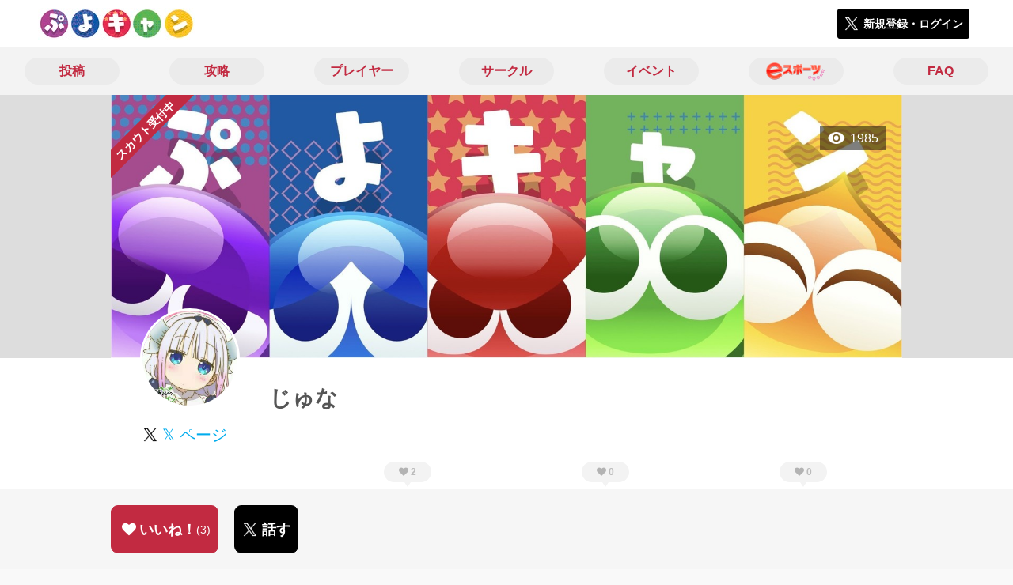

--- FILE ---
content_type: text/html; charset=utf-8
request_url: https://puyo-camp.jp/users/276709
body_size: 6565
content:
<!DOCTYPE html><html><head><link rel="stylesheet" media="all" href="/production/assets/vendor/normalize.css/normalize.min.css" /><link rel="stylesheet" media="all" href="/production/assets/vendor/font-awesome/css/font-awesome.min.css" /><link rel="stylesheet" media="all" href="/production/assets/vendor/c3/c3.css" /><link rel="stylesheet" media="screen" href="/production/assets/application.2bf3eae5b7249fefd810.css" /><style>body {
    font-family: "Hiragino Kaku Gothic ProN", "Meiryo", "メイリオ", sans-serif;
}</style><meta name="csrf-param" content="authenticity_token" />
<meta name="csrf-token" content="QsRPdFXsi2H6SjUrIaaGbyeNYQa75s7qdIplajIN7RUls9X9knYcfpIpCeu7q+q+L9sXsYUeUoNoOArjSMaL1Q==" /><link rel="shortcut icon" type="image/x-icon" href="https://d3r48p4ajaoh51.cloudfront.net/production/uploads/theme/favicon/14/90ffe758-3151-4a61-be26-fbe715b62d7a.jpg" /><link rel="apple-touch-icon" type="image/png" href="https://d3r48p4ajaoh51.cloudfront.net/production/uploads/theme/apple_touch_icon/14/a99524e3-182a-49a7-a8ce-41a18be46e1c.jpg" /><meta charset="UTF-8">
<title>ぷよぷよキャンプのプレイヤーじゅなさんのページ</title>
<meta name="description" content="じゅなといいます。主にゲームやってます。最近はギルティギアXrdreb2でエルフェルトにどハマり中。アーケードSTG「怒首領蜂最大往生」では9/20についに陽蜂1コイン撃破達成しました！さらに14/6/25に初オバフロ達成しました。15/6/21に初陰蜂到達しました。 今後もゆっくりやっていきたいですね">
<link rel="canonical" href="https://puyo-camp.jp/users/276709">
<meta name="twitter:card" content="summary_large_image">
<meta name="twitter:title" content="ぷよぷよキャンプのプレイヤーじゅなさんのページ">
<meta name="twitter:description" content="じゅなといいます。主にゲームやってます。最近はギルティギアXrdreb2でエルフェルトにどハマり中。アーケードSTG「怒首領蜂最大往生」では9/20についに陽蜂1コイン撃破達成しました！さらに14/6/25に初オバフロ達成しました。15/6/21に初陰蜂到達しました。 今後もゆっくりやっていきたいですね">
<meta name="twitter:image" content="https://d3r48p4ajaoh51.cloudfront.net/production/uploads/theme/user_background_image/14/146b9079-9d1e-46a6-8983-169c57a65971.jpg">
<meta property="og:type" content="website">
<meta property="og:url" content="https://puyo-camp.jp/users/276709">
<meta property="og:site_name" content="ぷよぷよキャンプ">
<meta property="og:title" content="ぷよぷよキャンプのプレイヤーじゅなさんのページ">
<meta property="og:description" content="じゅなといいます。主にゲームやってます。最近はギルティギアXrdreb2でエルフェルトにどハマり中。アーケードSTG「怒首領蜂最大往生」では9/20についに陽蜂1コイン撃破達成しました！さらに14/6/25に初オバフロ達成しました。15/6/21に初陰蜂到達しました。 今後もゆっくりやっていきたいですね">
<meta property="og:image" content="https://d3r48p4ajaoh51.cloudfront.net/production/uploads/theme/user_background_image/14/146b9079-9d1e-46a6-8983-169c57a65971.jpg">
<meta property="og:locale" content="ja_JP">
<meta name="author" content="https://www.sega.co.jp/">
<meta name="image" content="https://d3r48p4ajaoh51.cloudfront.net/production/uploads/theme/user_background_image/14/146b9079-9d1e-46a6-8983-169c57a65971.jpg"><meta content="width=device-width, maximum-scale=1, user-scalable=0" name="viewport" /><style>button:not(.button-none),
[type="button"]:not(.button-none),
[type="reset"]:not(.button-none),
input[type="submit"]:not(.button-none),
.button:not(.button-none) {
  background-color: #c22a41;
  border-color: #c22a41;
}.color, a.color, .ckeditor a {
  color: #c22a41;
}
.fa.active, .active > .fa:not(.white), .fa:not(.white):not(.without-hover):hover {
  color: #c22a41;
}
.accordions .accordion.opened .accordion_title:after {
  border-color: #c22a41;
}
.status_labels .status {
  color: #c22a41;
  border-color: #c22a41;
}
.notification_popup {
  background-color: #c22a41;
}
.notification_popup:before {
  border-bottom-color: #c22a41;
}
.tabs .tabs_inner .tab.active {
  color: #c22a41;
}
.tabs .tabs_inner .tab.active:after {
  background-color: #c22a41;
}
.active .tabicon svg g path,
.active .tabicon svg g polygon {
  color: #c22a41;
  fill: #c22a41;
}
.global_nav .global_nav--link:hover .global_nav--link--inner { background-color: #c22a41; }
.local_nav--link.active       { color: #c22a41; }
.local_nav--link.active:after { border-bottom-color: #c22a41; }
.local_nav--link.active .local_nav--link_star       { background-color: #c22a41; }
.local_nav--link.active .local_nav--link_star:after { border-top-color: #c22a41; }
.bordered_label {
  border-color: rgba(194, 42, 65, 0.5);
  color: rgba(194, 42, 65, 0.5);
}
.bordered_label.active {
  border-color: rgba(194, 42, 65, 1.0);
  color: rgba(194, 42, 65, 1.0);
}
.ribbon:before, .ribbon.large:before {
  border-left-color: #c22a41;
  border-top-color: #c22a41;
}
.ribbon:after, .ribbon.large:after {
  border-right-color: #c22a41;
  border-bottom-color: #c22a41;
  -webkit-filter: brightness(0.8);
  filter: brightness(0.8);
}
.ribbon_recruit .text {
  background-color: #c22a41;
}
.border-shadow-color {
  box-shadow: 0 0 0 3px #c22a41;
}
.border-shadow.border-shadow-color {
  box-shadow: 0 0 0 3px #c22a41, 0 0 0 6px #FFFFFF;
}
.special_name > div {
  background: #c22a41;
}
.floating_button {
  background: #c22a41;
}
.detail_container .detail_main .detail_cooperation_table .sub_text a {
  color: #c22a41;
}
.stepper--step.active:before {
  background: #c22a41;
}
.stepper--step.active .stepper--step--button {
  border-color: #c22a41;
  background: #c22a41;
}
.stepper--step.active .stepper--step--button.is-inverted span {
  color: #c22a41 !important;
}
.summarized_posts .summary_title .icon {
  background-color: #c22a41;
}
.categorized_answers .category_title .icon {
  background-color: #c22a41;
}</style><script async="" src="https://www.googletagmanager.com/gtag/js?id=UA-85200140-13"></script><script>window.dataLayer = window.dataLayer || [];
function gtag(){dataLayer.push(arguments);}
gtag('js', new Date());
gtag('config', 'UA-85200140-13');</script></head><body class="users-show " style=" "><div id="wrapper"><div id="header"><div class="header_container"><div class="header_inner"><a class="logo" href="/"><img alt="ぷよぷよキャンプ" src="https://d3r48p4ajaoh51.cloudfront.net/production/uploads/theme/logo/14/70bb6942-d8fd-4d85-aee9-0a93351628b8.jpg" /></a><div class="h1_text"> </div><div class="nav_icons"><div class="button_container"><a class="button small blue" data-modal="#login"><span class="icon icon-twitter"></span><span>新規登録・ログイン</span></a></div></div></div></div></div><div id="contents"><div class="global_nav"><div class="global_nav--inner"><a class="color global_nav--link" href="/posts"><div class="global_nav--link--inner">投稿</div></a><a class="color global_nav--link" href="/summaries"><div class="global_nav--link--inner">攻略</div></a><a class="color global_nav--link" href="/users"><div class="global_nav--link--inner">プレイヤー</div></a><a class="color global_nav--link" href="/teams"><div class="global_nav--link--inner">サークル</div></a><a class="color global_nav--link" href="/events"><div class="global_nav--link--inner">イベント</div></a><a class="color global_nav--link" href="/seasons/latest"><div class="global_nav--link--inner"><img alt="eスポーツ" class="global_nav--link--image" src="/images/puyo/e-sports.png" /></div></a><a class="color global_nav--link" href="/faq/categories"><div class="global_nav--link--inner">FAQ</div></a></div></div><div class="local_contents"><div class="main_visual"><div class="main_visual--inner"><img alt="じゅな" src="https://d3r48p4ajaoh51.cloudfront.net/production/uploads/theme/user_background_image/14/146b9079-9d1e-46a6-8983-169c57a65971.jpg" /><div class="ribbon_recruit"><div class="text">スカウト受付中</div></div><div class="pageview">1985</div></div></div><div class="portrait"><div class="portrait--inner"><div class="model_icon large" style=""><img class="circle-clip border-shadow " alt="じゅな" style="" src="https://d3r48p4ajaoh51.cloudfront.net/production/uploads/user/image/276709/c33410f3-5f93-4c1a-a22f-2587762c6d8f.jpg" /></div><h1 class="portrait--name"><div class="portrait--master" data-crossfade="1500"></div><div>じゅな</div></h1><a class="portrait--twitter twitter-color" href="https://x.com/ampjuna" target="_blank"><span class="icon icon-twitter-blue"></span><span>𝕏 ページ</span></a></div></div><div class="local_nav with_star"><div class="local_nav--inner"><a class="local_nav--link active" href="/users/276709"><div class="tabicon"><div class="tabicon--svg"><?xml version="1.0" encoding="UTF-8" standalone="no"?>
<svg width="46px" height="46px" viewBox="0 0 46 46" version="1.1" xmlns="http://www.w3.org/2000/svg" xmlns:xlink="http://www.w3.org/1999/xlink">
    <!-- Generator: Sketch 41.1 (35376) - http://www.bohemiancoding.com/sketch -->
    <title>Group 15</title>
    <desc>Created with Sketch.</desc>
    <defs></defs>
    <g id="Page-1" stroke="none" stroke-width="1" fill="none" fill-rule="evenodd">
        <g id="Group-15" fill="#BBBBBB">
            <path d="M34.5,27.6 L11.5,27.6 C13.3157895,32.22875 17.754386,35.65 23,35.65 C28.245614,35.65 32.6842105,32.22875 34.5,27.6 Z" id="Path"></path>
            <path d="M23,0 C10.35,0 0,10.35 0,23 C0,35.65 10.35,46 23,46 C35.65,46 46,35.65 46,23 C46,10.35 35.65,0 23,0 Z M23,42.0571429 C12.5185714,42.0571429 3.94285714,33.4814286 3.94285714,23 C3.94285714,12.5185714 12.5185714,3.94285714 23,3.94285714 C33.4814286,3.94285714 42.0571429,12.5185714 42.0571429,23 C42.0571429,33.4814286 33.4814286,42.0571429 23,42.0571429 Z" id="Combined-Shape"></path>
            <path d="M15.7714286,21.0285714 C17.1733333,21.0285714 18.4,19.8019048 18.4,18.4 C18.4,16.9980952 17.1733333,15.7714286 15.7714286,15.7714286 C14.3695238,15.7714286 13.1428571,16.9980952 13.1428571,18.4 C13.1428571,19.8019048 14.3695238,21.0285714 15.7714286,21.0285714 L15.7714286,21.0285714 Z" id="Path"></path>
            <path d="M30.2285714,21.0285714 C31.6304762,21.0285714 32.8571429,19.8019048 32.8571429,18.4 C32.8571429,16.9980952 31.6304762,15.7714286 30.2285714,15.7714286 C28.8266667,15.7714286 27.6,16.9980952 27.6,18.4 C27.6,19.8019048 28.8266667,21.0285714 30.2285714,21.0285714 L30.2285714,21.0285714 Z" id="Path"></path>
        </g>
    </g>
</svg></div></div><div class="local_nav--link_text">基本情報</div></a><a class="local_nav--link" href="/users/276709/posts"><div class="local_nav--link_star"><i class="fa fa-heart"></i><div class="local_nav--link_star_count">2</div></div><div class="local_nav--link_num">1</div><div class="local_nav--link_text">投稿</div></a><a class="local_nav--link" href="/users/276709/teams"><div class="local_nav--link_star"><i class="fa fa-heart"></i><div class="local_nav--link_star_count">0</div></div><div class="local_nav--link_num">0</div><div class="local_nav--link_text">サークル</div></a><a class="local_nav--link" href="/users/276709/events"><div class="local_nav--link_star"><i class="fa fa-heart"></i><div class="local_nav--link_star_count">0</div></div><div class="local_nav--link_num">0</div><div class="local_nav--link_text">イベント</div></a></div></div><div class="detail_container"><div class="detail_main"><table class="attributes_table"><tbody><tr><th>プレイ環境</th><td><div class="text"><a href="/users?qe%5Bcustom_attributes_attribute_value_id%5D%5B72%5D=41144">PlayStation4</a></div><div class="text"><a href="/users?qe%5Bcustom_attributes_attribute_value_id%5D%5B72%5D=41143">Nintendo Switch</a></div><div class="text"><a href="/users?qe%5Bcustom_attributes_attribute_value_id%5D%5B72%5D=41202">PC</a></div></td></tr><tr><th>「ぷよぷよ」プレイ歴</th><td><div class="text"><span></span></div></td></tr><tr><th>プレイした事のある「ぷよぷよ」シリーズ</th><td><div class="text"><a href="/users?qe%5Bcustom_attributes_attribute_value_id%5D%5B75%5D=41207">ぷよぷよ通</a></div><div class="text"><a href="/users?qe%5Bcustom_attributes_attribute_value_id%5D%5B75%5D=41208">ぷよぷよSUN</a></div><div class="text"><a href="/users?qe%5Bcustom_attributes_attribute_value_id%5D%5B75%5D=41473">ぷよぷよeスポーツ</a></div></td></tr><tr><th>レーティング・段位等</th><td><div class="text"><span>2300</span></div></td></tr><tr><th>活動時間帯</th><td><div class="text"><a href="/users?qe%5Bcustom_attributes_attribute_value_id%5D%5B73%5D=41150">夜（19 - 23）</a></div></td></tr></tbody></table><div class="detail_content"><div class="text ckeditor_text">じゅなといいます。主にゲームやってます。最近はギルティギアXrdreb2でエルフェルトにどハマり中。アーケードSTG「怒首領蜂最大往生」では9/20についに陽蜂1コイン撃破達成しました！さらに14/6/25に初オバフロ達成しました。15/6/21に初陰蜂到達しました。 今後もゆっくりやっていきたいですね</div></div><div class="detail_like detail_parts"><div class="title">いいね！してくれた人<span class="c-gray">（ 3 ）</span></div><div class="icons"><a class="icon" href="/users/162515"><div class="model_icon small" style=""><img class="circle-clip border-shadow " alt="川澄舞" style="" src="https://d3r48p4ajaoh51.cloudfront.net/production/uploads/user/image/162515/c1906080-d4b4-4a5c-95df-4e4bd64b8a3e.jpg" /></div></a><a class="icon" href="/users/302314"><div class="model_icon small" style=""><img class="circle-clip border-shadow " alt="nyanench" style="" src="https://d3r48p4ajaoh51.cloudfront.net/production/uploads/user/image/302314/0edabbaf-8478-4d47-905e-b0f1d3db1a0e.jpg" /></div></a><a class="icon" href="/users/162500"><div class="model_icon small" style=""><img class="circle-clip border-shadow " alt="シクロ魔導世界型" style="" src="https://d3r48p4ajaoh51.cloudfront.net/production/uploads/user/image/162500/9988d0f4-bafc-410c-8a7b-c5a43cb9338f.jpg" /></div></a></div></div></div><div class="detail_comment"><div class="detail_comment_inner"><div class="detail_comment_title">コメント<span class="c-gray">（ 0 ）</span></div><div class="comment_warning">コメントするにはログインが必要です</div></div></div><div class="breadcrumb"><a href="/">HOME</a> > <a href="/users">プレイヤー一覧</a> > プレイヤー詳細</div><div class="fixed_bottom_spacer"></div><div class="fixed_bottom"><div class="fixed_bottom_inner"><div class="left_contents"><div class="button icon-button like_User_276709 not-logined" data-like="#" data-path="/users/276709/star"><i class="fa fa-heart white"></i><span class="text">いいね！</span><span class="num like-text">3</span></div><a class="button icon-button blue" href="https://x.com/share?url=%5Bhttps%3A%2F%2Fpuyo-camp.jp%2Fusers%2F276709%5D&amp;text=%40ampjuna+%E3%81%98%E3%82%85%E3%81%AA%E3%81%95%E3%82%93%E3%80%81%E3%81%AF%E3%81%98%E3%82%81%E3%81%BE%E3%81%97%E3%81%A6%E3%80%82%E3%81%B7%E3%82%88%E3%81%B7%E3%82%88%E3%82%AD%E3%83%A3%E3%83%B3%E3%83%97%E3%81%A7%E8%A6%8B%E3%81%A4%E3%81%91%E3%81%9F%E3%81%AE%E3%81%A7%E5%A3%B0%E3%82%92%E3%81%8B%E3%81%91%E3%81%A6%E3%81%BF%E3%81%BE%E3%81%97%E3%81%9F%E3%80%82&amp;hashtags=%E3%81%B7%E3%82%88%E3%81%B7%E3%82%88%E3%82%AD%E3%83%A3%E3%83%B3%E3%83%97" target="_blank"><span class="icon icon-twitter"></span><span>話す</span></a></div><div class="right_contents"></div></div></div></div></div></div></div><div class="modal" id="login"><div class="modal_content"><div class="title">ぷよぷよキャンプに参加する</div><div class="text left">ぷよぷよキャンプへの参加希望ありがとうございます！</div><div class="text left">参加の前に「<a class="color" href="/terms" target="_blank">利用規約</a>」をご一読ください。</div><div class="text left">また、ぷよぷよキャンプへの参加には 𝕏 アカウントが必要となります。事前に 𝕏 アカウントの取得をお願い致します。</div><div class="text left">参加の準備が整いましたら、以下のボタンからご登録をお願い致します。</div><a class="button icon-button blue" rel="nofollow" data-method="post" href="/auth/twitter"><span class="icon icon-twitter"></span><span>利用規約に同意して登録</span></a></div></div><div class="modal" id="able_secede"><div class="modal_content"><div class="title">脱退</div><div class="text"><span class="team_name"></span>から脱退します。<br />よろしいですか？</div><div class="buttons"><div class="button gray close_modal_js">脱退しない</div></div></div></div><div class="modal" id="unable_secede"><div class="modal_content"><div class="title">脱退</div><div class="text left"><div class="red-text">現在、あなたしか管理者がいないため脱退することができません。</div>1サークルにつき1人以上の管理者が必要です。脱退するには、他メンバーを管理者に指名する必要があります。</div></div></div><script src="//cdn.ckeditor.com/4.19.0/standard-all/ckeditor.js"></script><script>CKEDITOR.replaceClass = null;var root = '/production/assets/vendor/ckeditor/';var config_js = '/production/assets/ckeditor_config.2bf3eae5b7249fefd810.js';var ckeditor_can_upload_image = true;var is_remove_puyo_simulator_plugin = true;</script><script>// 今のところ不要だけど一応取得
var param = document.querySelector('meta[name="csrf-param"]').content;
var token = document.querySelector('meta[name="csrf-token"]').content;

(function() {
  if (typeof CKEDITOR != 'undefined') {
    CKEDITOR.plugins.addExternal( 'confighelper', root + 'plugins/confighelper/', 'plugin.js' );
    CKEDITOR.plugins.addExternal( 'youtube', root + 'plugins/youtube/', 'plugin.js' );
    CKEDITOR.plugins.addExternal( 'divarea', root + 'plugins/divarea/', 'plugin.js' );
    CKEDITOR.plugins.addExternal( 'tweet', root + 'plugins/tweet/', 'plugin.js' );
    CKEDITOR.plugins.addExternal( 'puyo_simulator', root + 'plugins/puyo_simulator/', 'plugin.js' );

    var targets = document.querySelectorAll('textarea.ckeditor');
    [].forEach.call(targets, function(elm){
      if (elm.id !== undefined && CKEDITOR.instances[elm.id] === undefined) {
        var ckeditor_config = { customConfig: config_js };
        if ( !ckeditor_can_upload_image ) { ckeditor_config.toolbar = 'NoImg'; }
        if (is_remove_puyo_simulator_plugin) { ckeditor_config.removePlugins = 'puyo_simulator'; }

        instance = CKEDITOR.replace(elm.id, ckeditor_config);

        // CSRFトークンをセット
        instance.on('fileUploadRequest', function (evt) {
          evt.data.requestData = {};
          evt.data.requestData[param] = token;

          // 管理ページならスコープを定義する
          if ( document.querySelector('#admin-layout') !== null ) {
            evt.data.requestData['scope'] = 'Admin';
          }
        }, null, null, 5);
      }
    });
  }
})();</script><script src="/production/assets/vendor/load-image/load-image.all.min.js"></script><script async="" charset="UTF-8" id="twitter-wjs" src="//platform.twitter.com/widgets.js"></script><script src="/production/assets/vendor/d3/d3.min.js"></script><script src="/production/assets/vendor/c3/c3.min.js"></script><script src="/production/assets/application.2bf3eae5b7249fefd810.js"></script><div class="detail_container star_owners" style="display: none"><div class="detail_like detail_parts"><div class="title">いいね!してくれた人<span class="c-gray like_count"></span><div class="fa fa-close"></div></div><div class="icons"></div></div></div></body></html>